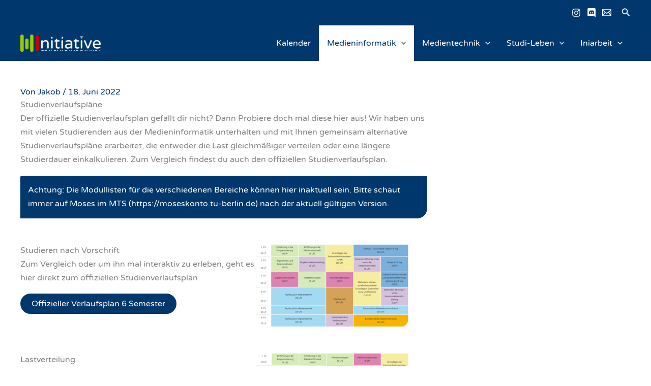

--- FILE ---
content_type: text/css
request_url: https://minitiative.org/wp-content/uploads/uag-plugin/assets/1000/uag-css-635.css?ver=1769050982
body_size: 783
content:
.uagb-inline_notice__align-right{text-align:right}.uagb-inline_notice__align-right span.uagb-notice-dismiss{left:13px}.uagb-inline_notice__align-center{text-align:center}.uagb-inline_notice__align-center span.uagb-notice-dismiss{right:13px}.uagb-inline_notice__align-left{text-align:left}.uagb-inline_notice__align-left span.uagb-notice-dismiss{right:13px}.wp-block-uagb-inline-notice{width:100%;position:relative}.wp-block-uagb-inline-notice.uagb-notice__active{display:none}.wp-block-uagb-inline-notice .uagb-notice-title{margin:0;width:-moz-available;width:-webkit-fill-available;width:fill-available;display:inline-block}.wp-block-uagb-inline-notice .uagb-notice-text{margin-top:-3px;margin-bottom:0}.wp-block-uagb-inline-notice .uagb-notice-text p:last-child{margin-bottom:0}.wp-block-uagb-inline-notice .uagb-notice-text p:first-child{margin-top:0 !important}.wp-block-uagb-inline-notice span.uagb-notice-dismiss svg{width:16px;height:16px}.wp-block-uagb-inline-notice span.uagb-notice-dismiss{position:absolute;cursor:pointer;top:13px;opacity:0.8;padding:0;background:none;transition:0.3s ease}.wp-block-uagb-inline-notice.uagb-dismissable>svg{position:absolute;cursor:pointer;opacity:0.8;padding:0;background:none;transition:0.3s ease}.wp-block-uagb-inline-notice.uagb-dismissable button[type="button"]{position:absolute;cursor:pointer;opacity:0.8;padding:0;background:none;transition:0.3s ease}.wp-block-uagb-inline-notice.uagb-inline_notice__align-right{text-align:right}.wp-block-uagb-inline-notice.uagb-inline_notice__align-right svg{left:13px}.wp-block-uagb-inline-notice.uagb-inline_notice__align-right button[type="button"]{left:13px;top:13px;border:none;padding-inline:0;padding-block:0;line-height:0px}.wp-block-uagb-inline-notice.uagb-inline_notice__align-center{text-align:center}.wp-block-uagb-inline-notice.uagb-inline_notice__align-center svg{right:13px}.wp-block-uagb-inline-notice.uagb-inline_notice__align-center button[type="button"]{right:13px;top:13px;border:none;padding-inline:0;padding-block:0;line-height:0px}.wp-block-uagb-inline-notice.uagb-inline_notice__align-left{text-align:left}.wp-block-uagb-inline-notice.uagb-inline_notice__align-left svg{right:13px}.wp-block-uagb-inline-notice.uagb-inline_notice__align-left button[type="button"]{right:13px;top:13px;border:none;padding-inline:0;padding-block:0;line-height:0px}
 .uagb-block-975297dd.wp-block-uagb-inline-notice .uagb-notice-title{padding-left: 15px;padding-right: 15px;padding-top: 15px;padding-bottom: 15px;color: var(--ast-global-color-5);} .uagb-block-975297dd .uagb-notice-text{padding-left: 15px;padding-right: 15px;padding-top: 15px;padding-bottom: 15px;border: 2px solid var(--ast-global-color-0);border-bottom-left-radius: 3px;border-bottom-right-radius: 3px;} .uagb-block-975297dd.uagb-dismissable button[type="button"] svg{width: 16px;height: 16px;top: 15px;} .uagb-block-975297dd.uagb-dismissable > svg{width: 16px;height: 16px;top: 15px;} .uagb-block-975297dd.uagb-inline_notice__align-left button[type="button"] svg{right: 15px;} .uagb-block-975297dd.uagb-inline_notice__align-left svg{right: 15px;} .uagb-block-975297dd.uagb-inline_notice__align-center button[type="button"] svg{right: 15px;} .uagb-block-975297dd.uagb-inline_notice__align-center svg{right: 15px;} .uagb-block-975297dd .uagb-notice-title{background-color: var(--ast-global-color-0);border-top-right-radius: 3px;border-top-left-radius: 3px;} .uagb-block-975297dd.uagb-inline_notice__align-right button[type="button"] svg{left: 15px;}@media only screen and (max-width: 976px) { .uagb-block-975297dd .uagb-notice-text{padding-left: 15px;padding-right: 15px;padding-top: 15px;padding-bottom: 15px;} .uagb-block-975297dd .uagb-notice-title{padding-left: 15px;padding-right: 15px;padding-top: 15px;padding-bottom: 15px;} .uagb-block-975297dd.uagb-dismissable button[type="button"] svg{top: 15px;} .uagb-block-975297dd.uagb-dismissable > svg{top: 15px;} .uagb-block-975297dd.uagb-inline_notice__align-left button[type="button"] svg{right: 15px;} .uagb-block-975297dd.uagb-inline_notice__align-left svg{right: 15px;} .uagb-block-975297dd.uagb-inline_notice__align-center button[type="button"] svg{right: 15px;} .uagb-block-975297dd.uagb-inline_notice__align-center svg{right: 15px;} .uagb-block-975297dd.uagb-inline_notice__align-right button[type="button"] svg{left: 15px;}}@media only screen and (max-width: 767px) { .uagb-block-975297dd .uagb-notice-text{padding-left: 15px;padding-right: 15px;padding-top: 15px;padding-bottom: 15px;} .uagb-block-975297dd .uagb-notice-title{padding-left: 15px;padding-right: 15px;padding-top: 15px;padding-bottom: 15px;} .uagb-block-975297dd.uagb-dismissable button[type="button"] svg{top: 15px;} .uagb-block-975297dd.uagb-dismissable > svg{top: 15px;} .uagb-block-975297dd.uagb-inline_notice__align-left button[type="button"] svg{right: 15px;} .uagb-block-975297dd.uagb-inline_notice__align-left svg{right: 15px;} .uagb-block-975297dd.uagb-inline_notice__align-center button[type="button"] svg{right: 15px;} .uagb-block-975297dd.uagb-inline_notice__align-center svg{right: 15px;} .uagb-block-975297dd.uagb-inline_notice__align-right button[type="button"] svg{left: 15px;}}.uag-blocks-common-selector{z-index:var(--z-index-desktop) !important}@media (max-width: 976px){.uag-blocks-common-selector{z-index:var(--z-index-tablet) !important}}@media (max-width: 767px){.uag-blocks-common-selector{z-index:var(--z-index-mobile) !important}}
